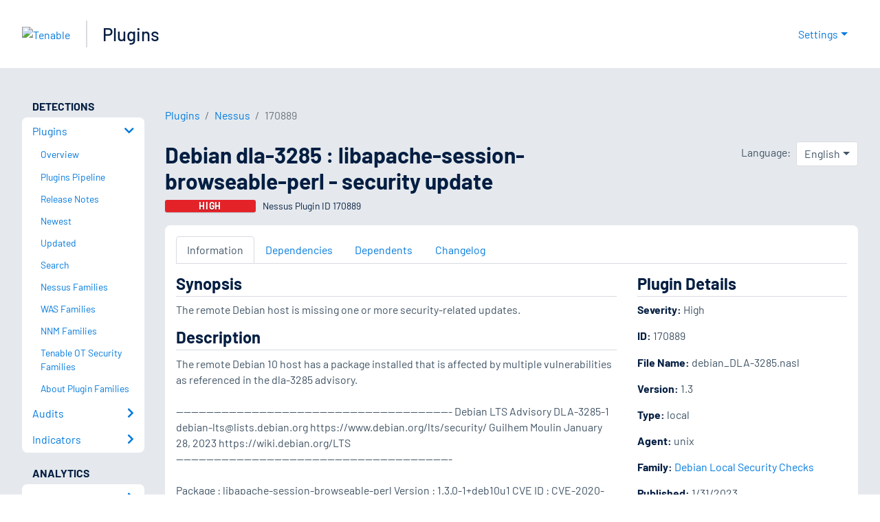

--- FILE ---
content_type: application/x-javascript; charset=UTF-8
request_url: https://trackingapi.trendemon.com/api/Identity/me?accountId=2110&DomainCookie=17691747037611115&fingerPrint=cd6156e959afb7f71e12407d11bda856&callback=jsonp98166&vid=
body_size: 272
content:
jsonp98166({"VisitorUid":"1915598291192298094","VisitorInternalId":"2110:17691747037611115"})

--- FILE ---
content_type: application/x-javascript; charset=UTF-8
request_url: https://trackingapi.trendemon.com/api/experience/personal-stream?AccountId=2110&ClientUrl=https%3A%2F%2Fwww.tenable.com%2Fplugins%2Fnessus%2F170889%3Futm_source%3Dfeedly&MarketingAutomationCookie=&ExcludedStreamsJson=%5B%5D&callback=jsonp415510&vid=2110:17691747037611115
body_size: -64
content:
jsonp415510(null)